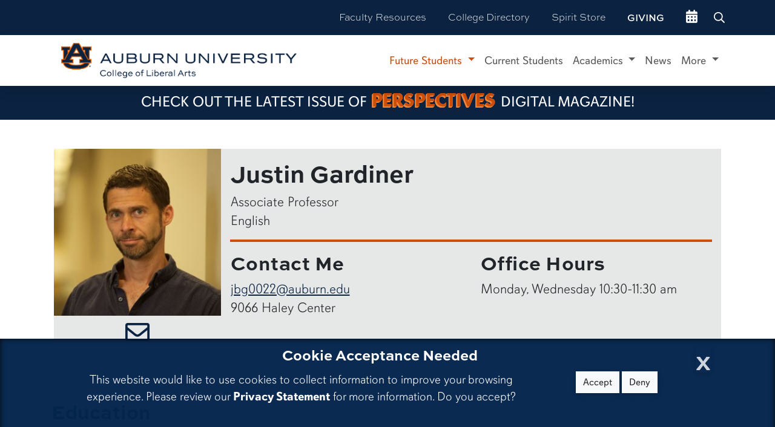

--- FILE ---
content_type: text/html; charset=utf-8
request_url: https://cla.auburn.edu/directory/justin-gardiner/
body_size: 13096
content:


<!doctype html>
<html lang="en">
<head>
    <meta http-equiv="content-type" content="text/html; charset=utf-8" />
    <meta http-equiv="X-UA-Compatible" content="IE=edge,chrome=1">
    <meta name="viewport" content="width=device-width, initial-scale=1.0, maximum-scale=2.0, user-scalable=yes">
    <title>Justin Gardiner - College of Liberal Arts at Auburn University</title>

    
    <meta name="og:title" content="Justin Gardiner" />
    <meta name="og:url" content="https://cla.auburn.edu/directory/justin-gardiner/" />
    <meta name="description" content="The College of Liberal Arts at Auburn University cultivates thinkers, creators, innovators and global leaders. We prepare our students to think beyond known solutions and solve real-world issues affecting our society today and into the future.">
    <meta name="og:type" content="website" />
    <meta name="og:image" content="https://cla.auburn.edu/media/adgjfwqp/og-image.jpg" />
    <meta name="og:image:alt" content="Define Your Future" />
    <meta name="og:iamge:type" content="image/jpeg" />
    <meta name="og:image:width" content="1200" />
    <meta name="og:image:height" content="628">


    <script type="text/javascript">
!function(T,l,y){var S=T.location,k="script",D="instrumentationKey",C="ingestionendpoint",I="disableExceptionTracking",E="ai.device.",b="toLowerCase",w="crossOrigin",N="POST",e="appInsightsSDK",t=y.name||"appInsights";(y.name||T[e])&&(T[e]=t);var n=T[t]||function(d){var g=!1,f=!1,m={initialize:!0,queue:[],sv:"5",version:2,config:d};function v(e,t){var n={},a="Browser";return n[E+"id"]=a[b](),n[E+"type"]=a,n["ai.operation.name"]=S&&S.pathname||"_unknown_",n["ai.internal.sdkVersion"]="javascript:snippet_"+(m.sv||m.version),{time:function(){var e=new Date;function t(e){var t=""+e;return 1===t.length&&(t="0"+t),t}return e.getUTCFullYear()+"-"+t(1+e.getUTCMonth())+"-"+t(e.getUTCDate())+"T"+t(e.getUTCHours())+":"+t(e.getUTCMinutes())+":"+t(e.getUTCSeconds())+"."+((e.getUTCMilliseconds()/1e3).toFixed(3)+"").slice(2,5)+"Z"}(),iKey:e,name:"Microsoft.ApplicationInsights."+e.replace(/-/g,"")+"."+t,sampleRate:100,tags:n,data:{baseData:{ver:2}}}}var h=d.url||y.src;if(h){function a(e){var t,n,a,i,r,o,s,c,u,p,l;g=!0,m.queue=[],f||(f=!0,t=h,s=function(){var e={},t=d.connectionString;if(t)for(var n=t.split(";"),a=0;a<n.length;a++){var i=n[a].split("=");2===i.length&&(e[i[0][b]()]=i[1])}if(!e[C]){var r=e.endpointsuffix,o=r?e.location:null;e[C]="https://"+(o?o+".":"")+"dc."+(r||"services.visualstudio.com")}return e}(),c=s[D]||d[D]||"",u=s[C],p=u?u+"/v2/track":d.endpointUrl,(l=[]).push((n="SDK LOAD Failure: Failed to load Application Insights SDK script (See stack for details)",a=t,i=p,(o=(r=v(c,"Exception")).data).baseType="ExceptionData",o.baseData.exceptions=[{typeName:"SDKLoadFailed",message:n.replace(/\./g,"-"),hasFullStack:!1,stack:n+"\nSnippet failed to load ["+a+"] -- Telemetry is disabled\nHelp Link: https://go.microsoft.com/fwlink/?linkid=2128109\nHost: "+(S&&S.pathname||"_unknown_")+"\nEndpoint: "+i,parsedStack:[]}],r)),l.push(function(e,t,n,a){var i=v(c,"Message"),r=i.data;r.baseType="MessageData";var o=r.baseData;return o.message='AI (Internal): 99 message:"'+("SDK LOAD Failure: Failed to load Application Insights SDK script (See stack for details) ("+n+")").replace(/\"/g,"")+'"',o.properties={endpoint:a},i}(0,0,t,p)),function(e,t){if(JSON){var n=T.fetch;if(n&&!y.useXhr)n(t,{method:N,body:JSON.stringify(e),mode:"cors"});else if(XMLHttpRequest){var a=new XMLHttpRequest;a.open(N,t),a.setRequestHeader("Content-type","application/json"),a.send(JSON.stringify(e))}}}(l,p))}function i(e,t){f||setTimeout(function(){!t&&m.core||a()},500)}var e=function(){var n=l.createElement(k);n.src=h;var e=y[w];return!e&&""!==e||"undefined"==n[w]||(n[w]=e),n.onload=i,n.onerror=a,n.onreadystatechange=function(e,t){"loaded"!==n.readyState&&"complete"!==n.readyState||i(0,t)},n}();y.ld<0?l.getElementsByTagName("head")[0].appendChild(e):setTimeout(function(){l.getElementsByTagName(k)[0].parentNode.appendChild(e)},y.ld||0)}try{m.cookie=l.cookie}catch(p){}function t(e){for(;e.length;)!function(t){m[t]=function(){var e=arguments;g||m.queue.push(function(){m[t].apply(m,e)})}}(e.pop())}var n="track",r="TrackPage",o="TrackEvent";t([n+"Event",n+"PageView",n+"Exception",n+"Trace",n+"DependencyData",n+"Metric",n+"PageViewPerformance","start"+r,"stop"+r,"start"+o,"stop"+o,"addTelemetryInitializer","setAuthenticatedUserContext","clearAuthenticatedUserContext","flush"]),m.SeverityLevel={Verbose:0,Information:1,Warning:2,Error:3,Critical:4};var s=(d.extensionConfig||{}).ApplicationInsightsAnalytics||{};if(!0!==d[I]&&!0!==s[I]){var c="onerror";t(["_"+c]);var u=T[c];T[c]=function(e,t,n,a,i){var r=u&&u(e,t,n,a,i);return!0!==r&&m["_"+c]({message:e,url:t,lineNumber:n,columnNumber:a,error:i}),r},d.autoExceptionInstrumented=!0}return m}(y.cfg);function a(){y.onInit&&y.onInit(n)}(T[t]=n).queue&&0===n.queue.length?(n.queue.push(a),n.trackPageView({})):a()}(window,document,{
src: "https://js.monitor.azure.com/scripts/b/ai.2.min.js", // The SDK URL Source
// name: "appInsights", // Global SDK Instance name defaults to "appInsights" when not supplied
// ld: 0, // Defines the load delay (in ms) before attempting to load the sdk. -1 = block page load and add to head. (default) = 0ms load after timeout,
// useXhr: 1, // Use XHR instead of fetch to report failures (if available),
crossOrigin: "anonymous", // When supplied this will add the provided value as the cross origin attribute on the script tag
// onInit: null, // Once the application insights instance has loaded and initialized this callback function will be called with 1 argument -- the sdk instance (DO NOT ADD anything to the sdk.queue -- As they won't get called)
cfg: { // Application Insights Configuration
    instrumentationKey: "ffab32b2-cd4f-4e63-bd36-e703df35d30f"
}});
</script>
    <!-- Google tag (gtag.js) GA4-->
<script async src="https://www.googletagmanager.com/gtag/js?id=G-7KCQR1PLF6"></script>
<script>
    window.dataLayer = window.dataLayer || [];
    function gtag() { dataLayer.push(arguments); }
    gtag('js', new Date());

    gtag('config', 'G-7KCQR1PLF6');
</script>
<!-- Global site tag (gtag.js) - Google Analytics -->
<script async src="https://www.googletagmanager.com/gtag/js?id=UA-33857821-1"></script>
<script>
    window.dataLayer = window.dataLayer || [];
    function gtag() { dataLayer.push(arguments); }
    gtag('js', new Date());

    gtag('config', 'UA-33857821-1');

</script>
<!-- Facebook Pixel Code -->
<script>
    !function (f, b, e, v, n, t, s) {
        if (f.fbq) return; n = f.fbq = function () {
            n.callMethod ?
                n.callMethod.apply(n, arguments) : n.queue.push(arguments)
        };
        if (!f._fbq) f._fbq = n; n.push = n; n.loaded = !0; n.version = '2.0';
        n.queue = []; t = b.createElement(e); t.async = !0;
        t.src = v; s = b.getElementsByTagName(e)[0];
        s.parentNode.insertBefore(t, s)
    }(window, document, 'script',
        'https://connect.facebook.net/en_US/fbevents.js');
    fbq('init', '820382235223222');
    fbq('track', 'PageView');
</script>
<noscript>
    <img height="1" width="1" style="display:none"
         src="https://www.facebook.com/tr?id=820382235223222&ev=PageView&noscript=1" />
</noscript>
<!-- End Facebook Pixel Code -->

    <link rel="stylesheet" href="/css/custom.css" />

<link rel="stylesheet" href="/css/vendor/animatedheadline/style.css" />
<link rel="stylesheet" href="https://use.typekit.net/rpy3gvl.css">
<link href="https://fonts.googleapis.com/css2?family=Roboto:ital,wght@0,100;0,300;0,400;0,500;0,700;0,900;1,100;1,300;1,400;1,500;1,700;1,900&display=swap" rel="stylesheet">
<link rel="stylesheet" href="https://stackpath.bootstrapcdn.com/font-awesome/4.7.0/css/font-awesome.min.css">
<link rel="stylesheet" href="/css/site.css"  />
<link rel="stylesheet" href=https://unpkg.com/aos@next/dist/aos.css />
<link rel="stylesheet" href="/css/vendor/text-hover/text_hover.css" />

    <!--<link rel="stylesheet" href="/Scripts/bootstrap.js" />-->
<!--<script src="/Scripts/site.js" />-->
<script src="https://code.jquery.com/jquery-3.4.1.js"
        integrity="sha256-WpOohJOqMqqyKL9FccASB9O0KwACQJpFTUBLTYOVvVU="
        crossorigin="anonymous"></script>
<script src="https://cdn.jsdelivr.net/npm/popper.js@1.16.0/dist/umd/popper.min.js" integrity="sha384-Q6E9RHvbIyZFJoft+2mJbHaEWldlvI9IOYy5n3zV9zzTtmI3UksdQRVvoxMfooAo" crossorigin="anonymous"></script>
<script src="https://stackpath.bootstrapcdn.com/bootstrap/4.4.1/js/bootstrap.min.js" integrity="sha384-wfSDF2E50Y2D1uUdj0O3uMBJnjuUD4Ih7YwaYd1iqfktj0Uod8GCExl3Og8ifwB6" crossorigin="anonymous"></script>
<script src="https://ajax.aspnetcdn.com/ajax/jquery.validate/1.13.1/jquery.validate.min.js"></script>
<script src="https://ajax.aspnetcdn.com/ajax/mvc/5.2.3/jquery.validate.unobtrusive.min.js"></script>

<script src="https://use.fontawesome.com/26619be017.js"></script>
<script src="/Scripts/vendor/animatedheadline/modernizr.js"></script>
<script src="/Scripts/vendor/animatedheadline/main.js"></script>

<script src="//cdnjs.cloudflare.com/ajax/libs/list.js/1.5.0/list.min.js"></script>
<script src="https://cdn.jsdelivr.net/jquery.mixitup/latest/jquery.mixitup.min.js"></script>
<script src="https://kit.fontawesome.com/ad8852beb9.js" crossorigin="anonymous"></script>
<script src="/Scripts/gdpr.js"></script>
<!-- Place the following Initializer Script just before the closing body tag on your webpage. -->
<script async src="https://mobi.visitdays.com/assets/snippet/assets/main.bundle.js" data-mobi-hide-default-button></script>
<!-- The script tag should live in the head of your page if at all possible -->
<script type="text/javascript" async src="https://play.vidyard.com/embed/v4.js"></script>
<script async="async" defer="defer" src="https://www.youvisit.com/tour/Embed/js3"></script>
<script type="text/javascript">
    (function (c, l, a, r, i, t, y) {
        c[a] = c[a] || function () { (c[a].q = c[a].q || []).push(arguments) };
        t = l.createElement(r); t.async = 1; t.src = "https://www.clarity.ms/tag/" + i;
        y = l.getElementsByTagName(r)[0]; y.parentNode.insertBefore(t, y);
    })(window, document, "clarity", "script", "r4ktsenlyp");
</script>
    
    <style>
        @media (max-width: 768px) {
            .carousel-inner .carousel-item > div {
                display: none;
            }

                .carousel-inner .carousel-item > div:first-child {
                    display: block;
                }
        }

        .carousel-inner .carousel-item.active,
        .carousel-inner .carousel-item-next,
        .carousel-inner .carousel-item-prev {
            display: flex;
        }

        /* display 3 */
        @media (min-width: 768px) {

            .carousel-inner .carousel-item-right.active,
            .carousel-inner .carousel-item-next {
                transform: translateX(33.333%);
            }

            .carousel-inner .carousel-item-left.active,
            .carousel-inner .carousel-item-prev {
                transform: translateX(-33.333%);
            }
        }

        .carousel-inner .carousel-item-right,
        .carousel-inner .carousel-item-left {
            transform: translateX(0);
        }
    </style>
    <style>
        /*#faculty h1 {
            font-family: oswald, sans-serif;
        }*/

        p {
            /*font-family: eb-garamond, serif;*/
            font-size: 1.4rem;
            line-height: 1.4em;
        }

        #faculty ul {
            /*font-family: eb-garamond, serif;*/
            font-size: 1.4em;
            line-height: 1.4em;
        }

        #faculty i {
            color: #0b2341;
            padding: 0 5px;
        }

        #faculty li {
            list-style: disc;
            margin-left: 20px;
        }

        #faculty .btn {
            background-color: #0b2341 !important;
            color: white;
        }

        #cv div a {
            background-color: #0b2341 !important;
            color: white;
            text-decoration: none;
        }

            #cv div a:hover {
                background-color: #cc4e0b !important;
                color: white !important;
                border-color: #cc4e0b;
            }

        #info p {
            padding: 5px 0;
        }

        #faculty a {
            color: #0b2341;
            text-decoration: underline;
        }

            #faculty a:hover {
                color: #cc4e0b;
            }

            #faculty a i:hover {
                color: #cc4e0b;
            }

        #education p {
            margin-bottom: 0;
        }

        /*Card stuff*/
        .card {
            border: 0;
            box-shadow: 0 5px 10px 0 rgba(0,0,0,.2);
        }

            .card h6 {
                color: #b54400;
            }

        .card-title {
            padding-top: 10px;
            font-size: 1.4em !important;
        }

        .card-text {
            color: #9a9a9a;
            font-size: 1.2em;
            font-weight: 400;
        }



        .media img {
            box-shadow: 0 5px 25px 0 rgba(0,0,0,.2);
        }

        #recent img {
            border-radius: 0;
            width: 100%;
        }

        .more a {
            box-shadow: 0 2px 5px 0 rgba(0,0,0,0.16), 0 2px 10px 0 rgba(0,0,0,0.12);
        }

        .card-body a {
            color: #0b2341;
        }

            .card-body a:hover {
                color: #cc4e0b;
            }
    </style>



    <META HTTP-EQUIV="Content-type" CONTENT="text/html; charset=UTF-8">
    <!--<script src="https://www.google.com/recaptcha/api.js"></script>-->
    <!--<script>-->
    <!--    function timestamp() { var response = document.getElementById("g-recaptcha-response"); if (response == null || response.value.trim() == "") {var elems = JSON.parse(document.getElementsByName("captcha_settings")[0].value);elems["ts"] = JSON.stringify(new Date().getTime());document.getElementsByName("captcha_settings")[0].value = JSON.stringify(elems); } } setInterval(timestamp, 500); -->
    <!--</script>-->

</head>

<body>
    <!-- Google Tag Manager (noscript) -->
    <noscript>
        <iframe src="https://www.googletagmanager.com/ns.html?id=GTM-5SRSWZK"
                height="0" width="0" style="display:none;visibility:hidden"></iframe>
    </noscript>
    <!-- End Google Tag Manager (noscript) -->

    <div class="container-fluid px-0">
    <div id="gdpr" class="content_row" style="display:none;">
        <div class="container">
            <div class="alert" role="alert" aria-atomic="true">
                <button type="button" class="close" data-dismiss="alert" aria-label="Close Cookie Acceptance" style="font-size: 2.7rem;"><span aria-hidden="true">x</span></button>
                <h4 class="text-center" style="color: #fff">Cookie Acceptance Needed</h4>
                <div class="row">
                    <div class="col-md-9">
                        <p style="font-size: 1.25rem;">This website would like to use cookies to collect information to improve your browsing experience. Please review our <a href="http://www.auburn.edu/privacy" style="font-weight: bold;">Privacy Statement</a> for more information.  Do you accept?</p>
                    </div>
                    <div class="col-md-3 text-center">
                        <p><button class="btn btn-light" id="cookieAccept">Accept</button> <button class="btn btn-light" id="cookieDeny">Deny</button></p>
                    </div>
                </div>
            </div>
        </div>
    </div>
</div>

    
    
<div id="skipnav">
    <a href="#main-content">Skip to main content</a>
</div>
    


<section id="global-nav">
    <nav class="navbar navbar-expand-lg navbar-dark bg-dark" id="globalNav" role="navigation">
        <div class="container p-0">
            <div class="d-flex flex-row d-lg-none">
                <a class="navbar-brand" href="/" aria-label="College of Liberal Arts Home">
                    <img src="/media/40vavoxc/cla_informal_h_onecolor_white.png" height="75" class="d-inline-block align-top" alt="Auburn College of Liberal Arts Logo">
                </a>
                <button class="navbar-toggler d-inline-block mr-auto" type="button" data-toggle="collapse" data-target="#globalNavbarContent" aria-controls="globalNavbarContent" aria-expanded="false" aria-label="Toggle global navigation">
                    <span class="navbar-toggler-icon"></span>
                    
                </button>
            </div>

            <div class="collapse navbar-collapse" id="globalNavbarContent">


                <ul class="navbar-nav ml-auto align-middle">
                        <li class="nav-item">
                            <a class="nav-link" href="https://cla.auburn.edu/faculty-resources/">Faculty Resources</a>
                        </li>
                    <li class="nav-item">
                        <a class="nav-link" href="/Directory">College Directory</a>
                    </li>

                    <li class="nav-item">
                        <a class="nav-link" href="https://scarletandgoldshop.com/collections/auburn-college-of-liberal-arts">Spirit Store</a>
                    </li>
                        <li class="nav-item">
                            <a class="nav-link" href="https://cla.auburn.edu/advancement/" style="text-transform:uppercase;font-weight: 700;">Giving</a>
                        </li>
                                            <li class="nav-item">
                            <a class="nav-link" href="/events/" aria-label="events site"><i class="fas fa-calendar-alt fa-lg" aria-hidden="true" title="Go to events site"></i></a>
                        </li>
                    
                </ul>
                

                <form id="demo-2" action="https://clasearch.auburn.edu/s/search.html" method="get" target="_blank">
                    <input type="search" placeholder="Search AU..." accesskey="q" id="q" name="query" aria-label="Search Auburn site">
                    <input type="hidden" name="collection" value="19546~sp-auburn-search">
                </form>

            </div>
        </div>
    </nav>
</section>
    


<!--LOCAL NAV-->
<section class="sticky" id="local-nav">
    <nav class="navbar navbar-expand-lg navbar-light bg-white shadow" id="localNav" role="navigation">
        <div class="container">
            <a class="navbar-brand" href="/" aria-label="College of Liberal Arts Home">

            </a>
            <button class="navbar-toggler" type="button" data-toggle="collapse" data-target="#localNavbarContent" aria-controls="localNavbarContent" aria-expanded="false" aria-label="Toggle local navigation">
                
                <i class=" navtoggle far fa-bars" style="color: #0b2341;"></i>
            </button>

            <div class="collapse navbar-collapse sticky" id="localNavbarContent">
                <a class="navbar-brand d-none d-lg-block" href="/">
                    <img src="/media/kaobxzaa/cla_formal_h_fullcolor.png" height="58" class="d-inline-block align-top" alt="Auburn College of Liberal Arts Logo">
                </a>
                <ul class="navbar-nav ml-auto">
                    <li class="nav-item dropdown position-static">
                        <a class="nav-link dropdown-toggle" href="#" id="futureStudents" role="button" data-toggle="dropdown" aria-haspopup="true" aria-expanded="false" style="color: #cc4e0b;">
                            Future Students
                        </a>
                        <div class="dropdown-menu mt-0 w-100" aria-labelledby="futureStudents">
                            <div class="row">
                                <div class="col p-3">
                                    <div class="row">
                                        <div class="col">
                                            <h2 class="pl-4"><a href="/future-students/" style="text-decoration: underline; color: #0b2341;">Undergraduate</a></h2>
                                        </div>
                                    </div>
                                    <div class="row">
                                        <div class="col">
                                            <a class="dropdown-item" href="/future-students/">Home</a>
                                            <a class="dropdown-item" href="#" data-mobi-id="AULA-5024987444m">Schedule a Visit</a>
                                            <a class="dropdown-item" href="/majors-and-minors/">Our Programs</a>
                                            <a class="dropdown-item" href="/future-students/recruitment-team/">Recruitment Team</a>
                                            <a class="dropdown-item" href="/future-students/pathways-to-auburn/">Pathways to Auburn</a>
                                        </div>
                                        <div class="col">
                                            <a class="dropdown-item" href="https://digital.cla.auburn.edu/viewbook/2023-viewbook/">Viewbook</a>
                                            <a class="dropdown-item" href="/student-services/">Student Services</a>
                                            <a class="dropdown-item" href="/career-services/">Career Services</a>
                                            <a class="dropdown-item" href="/student-services/cla-scholarships/">Scholarships</a>
                                        </div>
                                    </div>
                                    <div class="row pt-3">
                                        <div class="col">
                                            <h2 class="pl-4">Graduate</h2>
                                        </div>
                                    </div>
                                    <div class="row">
                                        <div class="col">
                                            <a class="dropdown-item" href="/majors-and-minors/?degree=Graduate">Our Programs</a>
                                            <a class="dropdown-item" href="http://graduate.auburn.edu/">Graduate School</a>
                                        </div>
                                        <div class="col">
                                            <a class="dropdown-item" href="/career-services/">Career Services</a>
                                            <a class="dropdown-item" href="http://bulletin.auburn.edu/thegraduateschool/">Graduate Bulletin</a>
                                        </div>
                                    </div>
                                </div>
                            </div>


                        </div>
                    </li>
                    <li class="nav-item">
                        <a class="nav-link" href="/student-services/">Current Students</a>
                    </li>
                    <li class="nav-item dropdown position-static">
                        <a class="nav-link dropdown-toggle" href="#" id="academics" role="button" data-toggle="dropdown" aria-haspopup="true" aria-expanded="false">
                            Academics
                        </a>
                        <div class="dropdown-menu mt-0 w-100" aria-labelledby="academics">
                            <a class="dropdown-item" href="/academic-programs/">Academic Programs</a>
                            <a class="dropdown-item" href="/departments-schools-and-programs/">Departments, Schools, and Programs</a>
                        </div>
                    </li>
                    <li class="nav-item">
                        <a class="nav-link" href="/news/">News</a>
                    </li>

                    <li class="nav-item dropdown position-static">
                        <a class="nav-link dropdown-toggle" href="#" id="moreLinks" role="button" data-toggle="dropdown" aria-haspopup="true" aria-expanded="false">
                            More
                        </a>
                        <div class="dropdown-menu mt-0 w-100" aria-labelledby="moreLinks">
                            <a class="dropdown-item" href="/career-services/">Career Services</a>
                            <a class="dropdown-item" href="/cla-abroad/">CLA Abroad</a>
                            <a class="dropdown-item" href="/outreach/">Outreach</a>
                            <a class="dropdown-item" href="https://cla.auburn.edu/research/">Research</a>
                            <a class="dropdown-item" href="https://cla.auburn.edu/strategic-initiatives-and-programs/">Strategic Initiatives and Programs</a>
                            <a class="dropdown-item" href="https://cla.auburn.edu/cah/">Draughon Center for the Arts & Humanities</a>
                            <a class="dropdown-item" href="/advancement/">Advancement</a>
                            <a class="dropdown-item" href="/cla-it/">CLA IT</a>
                            <a class="dropdown-item" href="https://auburn.box.com/s/7cjniwdrekj76g1g9eji8540za5p8mjt">Faculty and Staff Resources</a>
                            <div class="dropdown-divider"></div>
                            <a class="dropdown-item" href="/dean-s-office/"><strong>Dean's Office</strong></a>
                            <a class="dropdown-item" href="/dean-s-office/about-cla/">About CLA</a>
                            <a class="dropdown-item" href="/dean-s-office/leadership-team/">Leadership Team</a>
                            <a class="dropdown-item" href="/dean-s-office/meet-the-dean/">Meet the Dean</a>
                            <a class="dropdown-item" href="/dean-s-office/alumni-advisory-board/">Alumni Advisory Board</a>
                            <a class="dropdown-item" href="/dean-s-office/young-alumni-council/">Young Alumni Council</a>
                        </div>
                    </li>
                </ul>
            </div>
        </div>
    </nav>
</section>

<style>
    .futura {
        font-family: futura-pt, sans-serif !important;
        font-weight: 700;
        font-style: normal;
        text-transform: uppercase;
        font-size: 2em;
        color: #cc4e0b;
        text-shadow: 0px 0px 0px #f0873b, -.5px .5px 0px #f0873b, -1px 1px 0px #f0873b, -1.5px 1.5px 0px #f0873b, -2px 2px 0px #f0873b;
    }

    .davis {
        font-family: davis-sans, sans-serif !important;
        font-weight: 400;
        font-style: normal;
        text-transform: uppercase;
        font-size: 1.5em;
        color: #ffffff;
    }
</style>
    <section id="global-nav">
        <a href="https://aub.ie/cla-perspectives">
            <div class="container-fluid" style="background-color: #0b2341;">
                <div class="container p-0 text-center">
                    <div class="row pb-2">
                        <div class="col">
                            <span class="davis">Check out the latest issue of</span> <span class="futura px-1">Perspectives</span> <span class="davis">digital magazine!</span>
                        </div>
                    </div>
                </div>
            </div>
        </a>
    </section>




    



<div class="container pb-5" id="faculty">

    <!-- THIS IS THE CONTACT CARD ROW -->
    <div class="row mt-5 mx-1 mb-0" style="background-color: #e6e8e7;">
        <!-- THIS IS THE INFORMATIONAL COLUMN -->
        <div class="col-lg-3 p-0 m-0 d-md-none d-lg-block">
            <div class="row p-0 m-0">
                <div class="col p-0 m-0">
                    <img src="/media/luqpvtjw/justin-gardiner.jpg?crop=0,0,0,0.152317880794702&amp;cropmode=percentage&amp;width=285&amp;height=285" class="img-fluid text-center" alt="Justin Gardiner" width="100%">
                </div>
            </div>
            <div class="row p-0 m-0">
                <div class="col p-0 m-0">
                        <a class="btn btn-block btn-secondary btn-lg" href="mailto:jbg0022@auburn.edu" style="border-color: transparent;background-color: transparent !important;box-shadow: none;" aria-label="Email Justin Gardiner"><i class="far fa-envelope fa-2x" style="color: #0b2341"></i></a>
                </div>
            </div>


        </div>
        <!-- THIS IS THE IMAGE AND CONTACT COLUMN -->
        <div class="col-lg-9" style="background-color: #e6e8e7;">
            <div class="row">
                <div class="col-md-8 p-3" id="faculty-heading">
                    <h1>Justin Gardiner</h1>
                                            <p class="mb-0">Associate Professor</p>
                                                                    <p class="mb-0">English</p>
                </div>
                <div class="col-md-4 p-3 text-center">
                    <div class="row d-none d-md-block d-lg-none">
                        <div class="col">
                            <img src="/media/luqpvtjw/justin-gardiner.jpg?crop=0,0,0,0.152317880794702&amp;cropmode=percentage&amp;width=285&amp;height=285" class="img-fluid text-center" alt="Justin Gardiner" width="100%">

                        </div>
                    </div>
                    <a href="mailto:jbg0022@auburn.edu" class="d-none d-md-block d-lg-none text-center"><i class="far fa-envelope fa-2x"></i></a>
                                                            
                </div>
            </div>
            <hr class="m-0" style="border: solid 2px #cc4e0b;">
            <div class="row">
                <div class="col p-3">
                        <h2>Contact Me</h2>
                        <p class="mb-0"><a href="mailto:jbg0022@auburn.edu">jbg0022@auburn.edu</a></p>
                            <p class="mb-0">9066 Haley Center</p>
                    </div>
                <div class="col p-3">
                        <h2>Office Hours</h2>
                        <p class="mb-0"><p>Monday, Wednesday 10:30-11:30 am</p></p>
                </div>
            </div>
        </div>
    </div>
    <section id="info">
        <div class="row pt-3 mx-1" id="cv">
                                            </div>

        <div class="row mt-5">
            <div class="col-sm-12">





                    <section id="education" class="pt-3">
                        <h2>Education</h2>
                        <p>MFA, Warren Wilson College</p>
                    </section>
                                    <section id="about-me" class="pt-3">
                        <h2>About Me</h2>
                        <p>Justin Gardiner is the author of three books—the long-form lyric essay <em>Small Altars</em>, winner of a Faulkner-Wisdom Nonfiction Book Award and published by Tupelo Press in 2024; <em>Beneath the Shadow: Legacy and Longing in the Antarctic</em>, published as part of the Crux Literary Nonfiction Series by the University of Georgia Press; and the poetry collection <em>Naming the Lifeboat</em> from Main Street Rag. In 2012-2013, Justin served as the Margery Davis Boyden Wilderness Writing Fellow, living for a year at an off-grid homestead in the middle of the Rogue River Wilderness. He is a graduate of Warren Wilson’s MFA Program for Writers, where he was awarded both the Larry Levis Post-Graduate Stipend and the Joan Beebe Teaching Fellowship. His essays and poems have appeared in journals that include <em>The Missouri Review</em>, <em>Blackbird</em>, <em>Quarterly West</em>, <em>Zone 3, </em>and C<em>atamaran</em>. He is an Assistant Professor of Creative Writing at Auburn University and serves as the Nonfiction Editor of <em>The Southern Humanities Review</em>. His current writing project, <em>By the Light You Find</em>, is a collection of nature essays set in different National Parks and Wilderness Areas.</p>

                    </section>
                                                                                    <section id="research-interests" class="pt-3">
                        <h2>Research Interests</h2>
                        <p>creative writing</p>
                    </section>
                                                            </div>
        </div>
    </section>
</div>



    




<div class="container-fluid" style="background-color: #0b2341 !important;color: white;" role="contentinfo">
    <div class="container">
        <footer>
            <div class="row">
                <div class="col-md-4" style="padding: 30px;">
                    <div class="row pb-3 text-center">
<div class="col">
                                <a href="https://www.facebook.com/AULiberalArts" target="_blank" aria-label="Collge of Liberal Arts on Facebook"><i class="fab fa-facebook-f fa-2x" title="CLA Facebook"></i></a>
                            </div>


                            <div class="col">
                                <a href="https://www.linkedin.com/school/au-college-of-liberal-arts" target="_blank" aria-label="Collge of Liberal Arts on LinkedIn"><i class="fab fa-linkedin fa-2x" title="CLA LinkedIn"></i></a>
                            </div>


<div class="col">
                                <a href="https://www.instagram.com/auliberalarts" target="_blank" aria-label="Collge of Liberal Arts on Instagram"><i class="fab fa-instagram-square fa-2x" title="CLA Instagram"></i></a>
                            </div>

<div class="col">
                                <a href="https://www.youtube.com/user/AULiberalArts" target="_blank" aria-label="Collge of Liberal Arts on YouTube"><i class="fab fa-youtube fa-2x" title="CLA YouTube"></i></a>
                            </div>
                    </div>
                    <div class="row text-center">
                        <div class="col">
                            <a href="/"><img src="/media/sqhmmzbo/cla_informal_v_white_orange.png" width="75%" alt="Auburn University College of Liberal Arts home" /></a>
                        </div>
                    </div>

                </div>
                <div class="col-md-4" style="padding-top: 30px;">
                    <h3>Contact</h3>

College of Liberal Arts<br />
                    321 Tichenor Hall <br />
                                            Auburn,
                    AL                    36849-5223<br />
                                            <label for="contact-phone" class="mb-0">Phone:</label><a href="tel:334-844-4026" id="contact-phone"> 334-844-4026 </a><br />
                                                                <label for="contact-email" class="mb-0">Email:</label><a href="mailto:emailla@auburn.edu" id="contact-email"> emailla@auburn.edu</a><br />

                </div>
                <div class="col-md-4" style="padding-top: 30px;">
                                        <a href="http://www.auburn.edu/">Auburn University</a><br>
                    <a href="http://www.auburn.edu/az">A - Z Index</a><br>
                    <a href="http://www.auburn.edu/accessibility">Accessibility</a><br>
                    <a href="http://auaccess.auburn.edu">AU Access</a><br>
                    <a href="http://www.auburn.edu/main/auweb_campus_directory.html">Auburn People Finder</a><br>
                    <a href="http://www.auburn.edu/map">Map</a><br>
                    <a href="http://www.auburn.edu/privacy">Privacy Statement</a><br>
                    <a href="http://www.auburn.edu/websitefeedback">Website Feedback</a><br>
                    <a href="http://www.auburn.edu/copyright">
                        <div>
                            &copy;
                            <span id="copyright">
                                <script>document.getElementById('copyright').appendChild(document.createTextNode(new Date().getFullYear()))</script>
                            </span>
                            Auburn University
                        </div>
                    </a><br>
                </div>
            </div>
        </footer>
    </div>

</div>

    <script>
        $(function () {
            $('[data-toggle="popover"]').popover()
        })
    </script>
    <script src="https://www.socialintents.com/api/chat/socialintents.1.3.js#2c9fa23c70deaf570170f458c7362dba" async="async"></script>
    
    <script src="https://cdn.jsdelivr.net/npm/@glidejs/glide"></script>

    <script>
        const config = {
            type: 'carousel',
            startAt: 0,
            perView: 3,
            rewind: true,
            breakpoints: {
                1024: {
                    perView: 2
                },
                600: {
                    perView: 1
                }
            }
        };
        new Glide('.glide', config).mount();
    </script>


    <script type="text/javascript">_linkedin_partner_id = "1732514"; window._linkedin_data_partner_ids = window._linkedin_data_partner_ids || []; window._linkedin_data_partner_ids.push(_linkedin_partner_id);</script>
    <script type="text/javascript">(function (l) { if (!l) { window.lintrk = function (a, b) { window.lintrk.q.push([a, b]) }; window.lintrk.q = [] } var s = document.getElementsByTagName("script")[0]; var b = document.createElement("script"); b.type = "text/javascript"; b.async = true; b.src = "https://snap.licdn.com/li.lms-analytics/insight.min.js"; s.parentNode.insertBefore(b, s); })(window.lintrk);</script> <noscript> <img height="1" width="1" style="display:none;" alt="" src="https://px.ads.linkedin.com/collect/?pid=1732514&fmt=gif" /> </noscript>
</body>

</html>